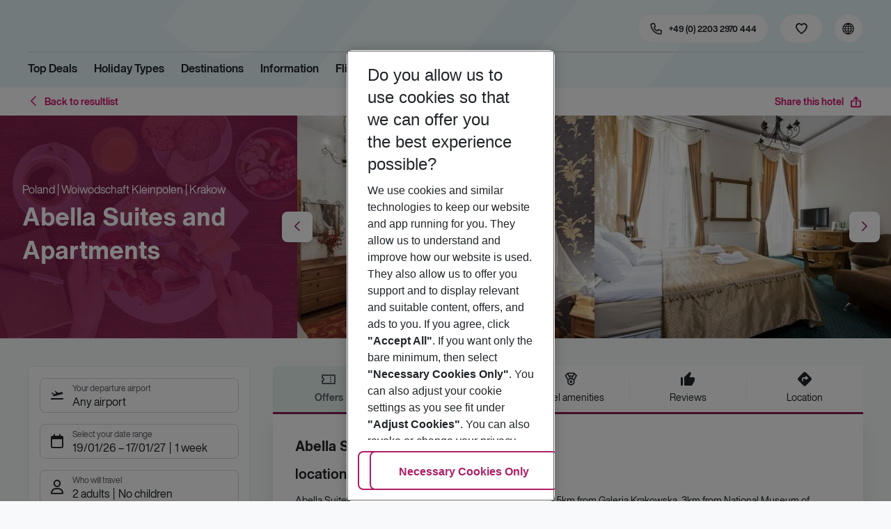

--- FILE ---
content_type: application/javascript; charset=UTF-8
request_url: https://holidays.eurowings.com/_next/static/chunks/7368.840e3d96620481d1.js
body_size: 2013
content:
(self.webpackChunk_N_E=self.webpackChunk_N_E||[]).push([[7368],{10445:e=>{e.exports={loaderWrapper:"AlternativeHoteldetail_loaderWrapper__dkbeM",root:"AlternativeHoteldetail_root__G8Y0y",buttonsWrapper:"AlternativeHoteldetail_buttonsWrapper__70g8z",switch:"AlternativeHoteldetail_switch__AO42k","switch--button":"AlternativeHoteldetail_switch--button__Damip"}},47768:(e,t,a)=>{"use strict";a.d(t,{A:()=>_});var r=a(24836),n=a(60004),l=a(86419),o=a.n(l),i=a(91634),s=a(99954),c=a(86667),d=a.n(c);let _=(0,i.v)(d())((0,n.memo)(e=>{let{styles:t,configLeft:a,configRight:l}=e;return n.createElement("div",{className:t.root},n.createElement(s.A,(0,r._)({type:"button",className:o()(t.button,t.buttonLeft,a.isActive?t["is-active"]:""),outline:!0,size:"sm",onClick:a.handler},a.props||{}),a.message),n.createElement(s.A,(0,r._)({type:"button",className:o()(t.button,t.buttonRight,l.isActive?t["is-active"]:""),outline:!0,size:"sm",onClick:l.handler},l.props||{}),l.message))}))},51474:e=>{e.exports={root:"CalendarView_root__FYsjK",calendar:"CalendarView_calendar__yM6yg","alternativesWrap--flightAlternatives--noModalContainer":"CalendarView_alternativesWrap--flightAlternatives--noModalContainer__q6Ml4","calendar--footer":"CalendarView_calendar--footer__mFuk2","calendar--legend":"CalendarView_calendar--legend__MZ_5h","calendar--legendIcon":"CalendarView_calendar--legendIcon__F4Qrf","calendar--selectedLegend":"CalendarView_calendar--selectedLegend__Mh__d","calendar--radioButtons":"CalendarView_calendar--radioButtons__Pd6hZ",alternativesWrap:"CalendarView_alternativesWrap__Rn85F",banner:"CalendarView_banner__2VYEC",caption:"CalendarView_caption__gfl5o"}},64148:(e,t,a)=>{"use strict";a.r(t),a.d(t,{default:()=>O});var r=a(24836),n=a(35025),l=a(57671),o=a(76125),i=a(91634),s=a(16471),c=a.n(s),d=a(60004),_=a(38546),u=a(47768),p=a(6959),m=a(56255),v=a(65799),f=a(80634),h=a(4108),w=a(42203),b=a(98071);let A=a.p+"static/media/bannerImage.024ff5a4.png";var P=a(90230),g=a(51474),C=a.n(g);let y={},E=(0,i.v)(C())(e=>{var t,{styles:a,localProductSearch:o,activeOffer:i,roomBoardTypeMatrixProps:s,bannerProps:c,flightAlternativesProps:u,calendarProps:{firstDayOfWeek:g=1}=y,filtersComponent:C,extendedFiltersComponent:E,extendedAirlineInfoComponent:V}=e,M=(0,l._)(e.calendarProps,["firstDayOfWeek"]);let{formatMessage:S}=(0,_.A)(),{onOfferSelect:k}=(0,h.mZ)(),O=(0,w.A)(),B=(0,b.A)(),F=(0,d.useMemo)(()=>(0,r._)({title:S(P.A.bannerTitle),subTitle:S(P.A.bannerSubTitle),image:{src:A,alt:S(P.A.bannerTitle)}},c),[c,S]);(0,d.useEffect)(()=>{(null==i?void 0:i.isInFavorites)&&O.addToInitialFavorites(i)},[i]);let I=null==O?void 0:O.getIsFavorite(i),W=(0,d.useMemo)(()=>({isFavorite:I,onFavoritesButtonClick:null==O?void 0:O.createOnFavoritesButtonClick(i)}),[i,I]),N=(0,d.useMemo)(()=>{var e;return(0,n._)((0,r._)({},null!=(e=null==u?void 0:u.summaryProps)?e:{}),{withFavoritesButton:W})},[null==u?void 0:u.summaryProps,W]);return d.createElement("div",{className:a.root},d.createElement(p.A,(0,n._)((0,r._)({firstDayOfWeek:g,withPriceTypeSwitcher:!0,showPriceType:!1},M),{localProductSearch:o,offer:i,onOfferSelect:k,styles:a.calendar})),d.createElement(m.A,(0,n._)((0,r._)({styles:a.alternativesWrap},u),{summaryProps:N,offer:i,localProductSearch:o,onItemSelect:k,withoutModal:!0,showFlightPerPersonPrice:!0,filtersComponent:C,extendedFiltersComponent:E,extendedAirlineInfoComponent:V,flightsProps:null==u||null==(t=u.summaryProps)?void 0:t.flightsProps})),d.createElement(f.A,(0,r._)({styles:a.banner},F)),d.createElement(v.A,(0,n._)((0,r._)({},s),{localProductSearch:o,activeOffer:i,withFavoritesButtonProps:O,unavailableOffersProps:B})))});var V=a(75637);let M=(0,a(24227).YK)({listView:{id:"tsbob-collection.AlternativeHoteldetail.listView"},calendarView:{id:"tsbob-collection.AlternativeHoteldetail.calendarView"}});var S=a(10445),k=a.n(S);let O=(0,i.v)(k())(e=>{var{styles:t,localProductSearch:a,activeOffer:i,isLoading:s,displayOfferList:p,roomBoardTypeMatrixProps:m,bannerProps:v,offerListProps:f,flightAlternativesProps:h,calendarProps:w,CalendarViewComponent:b=E,useIndividualNoOffersComponent:A=!1}=e,P=(0,l._)(e,["styles","localProductSearch","activeOffer","isLoading","displayOfferList","roomBoardTypeMatrixProps","bannerProps","offerListProps","flightAlternativesProps","calendarProps","CalendarViewComponent","useIndividualNoOffersComponent"]);let{formatMessage:g}=(0,_.A)(),[C,y]=(0,d.useState)(p||!1),S=(0,d.useCallback)(()=>void y(!0),[]),k=(0,d.useCallback)(()=>void y(!1),[]),O=(0,d.useMemo)(()=>{var e,t;return null==h||null==(t=h.summaryProps)||null==(e=t.flightsProps)?void 0:e.extendedAirlineInfoComponent},[h]),B=(0,d.useMemo)(()=>({handler:S,isActive:C,message:g(M.listView),props:{icon:"icon-list-unordered"}}),[C,g,S]),F=(0,d.useMemo)(()=>({handler:k,isActive:!C,message:g(M.calendarView),props:{icon:"icon-calendar"}}),[C,g,k]),I=(0,d.useMemo)(()=>d.createElement(V.A,(0,n._)((0,r._)({},f),{activeOffer:i,localProductSearch:a,showOfferBarChart:!0,extendedAirlineInfoComponent:O})),[f,i,a,O]);return d.createElement("div",{className:t.root},s&&c()(i)?d.createElement("div",{className:t.loaderWrapper},d.createElement(o.A,{color:"primary-custom",className:t.loader,size:"xl"})):c()(i)&&!A?I:d.createElement(d.Fragment,null,d.createElement("div",{className:t.buttonsWrapper},d.createElement(u.A,{className:t.switch,configLeft:B,configRight:F})),C?I:d.createElement(b,(0,r._)({flightAlternativesProps:h,calendarProps:w,roomBoardTypeMatrixProps:m,bannerProps:v,localProductSearch:a,activeOffer:i,extendedAirlineInfoComponent:O},P))))})},86667:e=>{e.exports={button:"SwitchButton_button__sTOGI",buttonLeft:"SwitchButton_buttonLeft__R_CP9",buttonRight:"SwitchButton_buttonRight__ayscB","is-active":"SwitchButton_is-active__jwcwp",root:"SwitchButton_root__YIUTv"}}}]);